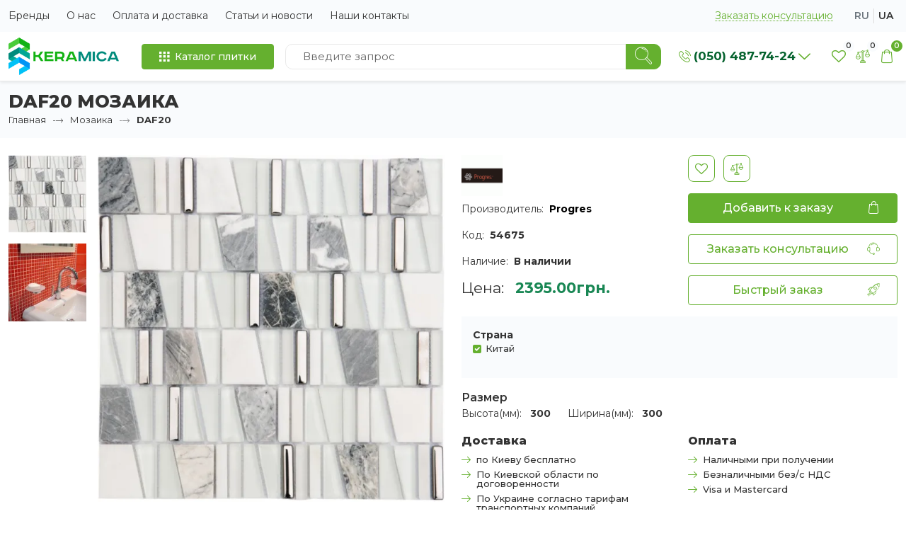

--- FILE ---
content_type: text/html; charset=utf-8
request_url: https://keramica.com.ua/mozaika/daf20.html
body_size: 11150
content:
<!DOCTYPE html>
<!--[if IE]><![endif]-->
<!--[if IE 8 ]><html dir="ltr" lang="ru" class="ie8"><![endif]-->
<!--[if IE 9 ]><html dir="ltr" lang="ru" class="ie9"><![endif]-->
<!--[if (gt IE 9)|!(IE)]><!-->
<html dir="ltr" lang="ru" class="h-100">
<!--<![endif]-->
<head>
<meta charset="UTF-8" />
<meta name="viewport" content="width=device-width, initial-scale=1">
<meta http-equiv="X-UA-Compatible" content="IE=edge">
<title>Плитка PROGRES DAF20 купить в Киеве по низкой цене. Отзывы - keramica.com.ua.</title>
<base href="https://keramica.com.ua/" />
<meta name="description" content="Плитка PROGRES DAF20 - качественная плитка от польского производителя. Низкие цены. Доставка прямо со склада!" />
<meta property="og:title" content="Плитка PROGRES DAF20 купить в Киеве по низкой цене. Отзывы - keramica.com.ua." />
<meta property="og:type" content="website" />
<meta property="og:url" content="https://keramica.com.ua/mozaika/daf20.html" />
<meta property="og:image" content="https://keramica.com.ua/image/catalog/logo_k.png" />
<meta property="og:site_name" content="Интернет-магазин плитки КЕРАМИКА" />
<link rel="apple-touch-icon" sizes="180x180" href="/image/icon/apple-touch-icon.png">
<link rel="icon" type="image/png" sizes="32x32" href="/image/icon/favicon-32x32.png">
<link rel="icon" type="image/png" sizes="16x16" href="/image/icon/favicon-16x16.png">
<link rel="manifest" href="/image/icon/site.webmanifest">
<link rel="mask-icon" href="/image/icon/safari-pinned-tab.svg" color="#65b02f">
<link rel="shortcut icon" href="/image/icon/favicon.ico">
<meta name="msapplication-TileColor" content="#ffffff">
<meta name="msapplication-config" content="/image/icon/browserconfig.xml">
<meta name="theme-color" content="#ffffff">
<link rel="preload" as="script" href="catalog/view/javascript/jquery/jquery-2.1.1.min.js">
<script src="catalog/view/javascript/jquery/jquery-2.1.1.min.js" type="text/javascript"></script>
<link rel="dns-prefetch" href="https://fonts.googleapis.com">
<link rel="preconnect" href="https://fonts.gstatic.com/" crossorigin />
<link rel="dns-prefetch" href="https://fonts.gstatic.com/" />
<link rel="preload" as="style" href="https://fonts.googleapis.com/css2?family=Montserrat:wght@300;400;500;600;700;800;900&display=swap">
<link href="https://fonts.googleapis.com/css2?family=Montserrat:wght@300;400;500;600;700;800;900&display=swap" rel="stylesheet" media="print" onload="this.onload=null;this.removeAttribute('media');">
<noscript>
  <link href="https://fonts.googleapis.com/css2?family=Montserrat:wght@300;400;500;600;700;800;900&display=swap" rel="stylesheet">
</noscript>
<link href="catalog/view/theme/keramica/stylesheet/stylesheet.css" rel="stylesheet">
<link rel="preload" href="catalog/view/javascript/light-gallery/css/lightgallery.min.css" as="style" onload="this.rel='stylesheet'">
<noscript><link rel="stylesheet" href="catalog/view/javascript/light-gallery/css/lightgallery.min.css"></noscript>
<link rel="preload" href="catalog/view/javascript/jquery/swiper/css/swiper.min.css" as="style" onload="this.rel='stylesheet'">
<noscript><link rel="stylesheet" href="catalog/view/javascript/jquery/swiper/css/swiper.min.css"></noscript>
<link rel="preload" href="catalog/view/javascript/jquery/swiper/css/opencart.css" as="style" onload="this.rel='stylesheet'">
<noscript><link rel="stylesheet" href="catalog/view/javascript/jquery/swiper/css/opencart.css"></noscript>
  <link rel="preload" as="script" href="catalog/view/javascript/light-gallery/js/lightgallery-all.min.js">
  <script src="catalog/view/javascript/light-gallery/js/lightgallery-all.min.js" type="text/javascript"></script>
  <link rel="preload" as="script" href="catalog/view/javascript/jquery/swiper/js/swiper.jquery.js">
  <script src="catalog/view/javascript/jquery/swiper/js/swiper.jquery.js" type="text/javascript"></script>
<link href="https://keramica.com.ua/mozaika/daf20.html" rel="canonical" />
  <link href="https://keramica.com.ua/mozaika/daf20.html" rel="alternate" hreflang="ru-UA" />
  <link href="https://keramica.com.ua/ua/index.php?route=product/product&amp;product_id=3437&amp;path=24" rel="alternate" hreflang="uk-UA" />
  <link href="https://keramica.com.ua/mozaika/daf20.html" rel="alternate" hreflang="x-default" />
<style>
.lazy-img {
  opacity: 0;
  transition: opacity 0.3s ease;
}
.lazy-img.loaded {
  opacity: 1;
}
</style>
<!-- Google Tag Manager -->
<script>
  window.addEventListener('load', function () {
    setTimeout(function () {
      (function(w,d,s,l,i){w[l]=w[l]||[];w[l].push({'gtm.start':
new Date().getTime(),event:'gtm.js'});var f=d.getElementsByTagName(s)[0],
j=d.createElement(s),dl=l!='dataLayer'?'&l='+l:'';j.async=true;j.src=
'https://www.googletagmanager.com/gtm.js?id='+i+dl;f.parentNode.insertBefore(j,f);
})(window,document,'script','dataLayer','GTM-WBFHXG9');
    }, 3000);
  });
</script>
<!-- End Google Tag Manager -->
<!-- html5.js for IE less than 9 -->
<!--[if lt IE 9]>
  <script src="http://html5shim.googlecode.com/svn/trunk/html5.js"></script>
<![endif]-->

<!-- css3-mediaqueries.js for IE less than 9 -->
<!--[if lt IE 9]>
  <script src="http://css3-mediaqueries-js.googlecode.com/svn/trunk/css3-mediaqueries.js"></script>
<![endif]-->

<!--[if IE 7]> 
<link rel="stylesheet" type="text/css" href="catalog/view/theme/default/stylesheet/ie7.css" />
<![endif]-->
<!--[if lt IE 7]>
<link rel="stylesheet" type="text/css" href="catalog/view/theme/default/stylesheet/ie6.css" />
<script type="text/javascript" src="catalog/view/javascript/DD_belatedPNG_0.0.8a-min.js"></script>
<script type="text/javascript">
DD_belatedPNG.fix('#logo img');
</script>
<![endif]-->
</head>
<body class="d-md-flex flex-column h-100">
<!-- Google Tag Manager (noscript) -->
<noscript><iframe src="https://www.googletagmanager.com/ns.html?id=GTM-WBFHXG9"
height="0" width="0" style="display:none;visibility:hidden"></iframe></noscript>
<!-- End Google Tag Manager (noscript) -->
  <nav class="py-1 bg-light s-top">
    <div class="container-xxl d-lg-flex flex-wrap">
      <ul class="nav me-auto s-top__nav d-none d-lg-flex">
                <li class="nav-item"><a href="https://keramica.com.ua/brands/" class="nav-link">Бренды</a></li>
                <li class="nav-item"><a href="https://keramica.com.ua/about_us.html" class="nav-link">О нас</a></li>
                <li class="nav-item"><a href="https://keramica.com.ua/oplata-i-dostavka.html" class="nav-link">Оплата и доставка </a></li>
                <li class="nav-item"><a href="https://keramica.com.ua/news/" class="nav-link">Статьи и новости</a></li>
                <li class="nav-item"><a href="https://keramica.com.ua/contact-us/" class="nav-link">Наши контакты</a></li>
              </ul>
      <ul class="nav align-items-center">
        <li class="nav-item"><button type="button" class="nav-link s-top__callback m-2" data-bs-toggle="modal" data-bs-target="#callbackModal">Заказать консультацию</button></li>
                <li class="nav-item ms-auto ms-lg-0"><div class="s-lang">
    <a class="s-lang__select active" href="https://keramica.com.ua/mozaika/daf20.html" name="ru-ru">ru</a>
    <a class="s-lang__select" href="https://keramica.com.ua/ua/index.php?route=product/product&amp;product_id=3437&amp;path=24" name="uk-ua">ua</a>
  </div>
</li>
              </ul>
    </div>
  </nav>
  <main class="flex-shrink-0">
  <header class="s-header py-1 border-bottom shadow-sm">
    <div class="container-xxl d-flex flex-wrap align-items-center justify-content-center">
      <div class="d-flex mb-md-0 me-lg-auto pe-3 site-logo">
                        <a href="https://keramica.com.ua/"><img src="https://keramica.com.ua/image/catalog/logo_k.png" title="Интернет-магазин плитки КЕРАМИКА" alt="Интернет-магазин плитки КЕРАМИКА" width="156" height="53" class="img-fluid" /></a>
                    </div>
      <div class="offcanvas-lg offcanvas-end flex-grow-1" tabindex="-1" id="offcanvasHeader" aria-labelledby="offcanvasHeaderLabel">
        <div class="offcanvas-header">
          <div class="offcanvas-title" id="offcanvasHeaderLabel">
                                          <a href="https://keramica.com.ua/"><img src="https://keramica.com.ua/image/catalog/logo_k.png" title="Интернет-магазин плитки КЕРАМИКА" alt="Интернет-магазин плитки КЕРАМИКА" width="156" height="53" class="img-fluid" /></a>
                                    </div>
          <button type="button" class="btn-close" data-bs-dismiss="offcanvas" data-bs-target="#offcanvasHeader" aria-label="Close"></button>
        </div>
        <div class="offcanvas-body">
          <div class="desktop-menu-wrapper w-100">
              <nav id="menu" class="dropdown nav-catalog px-lg-3">
    <button class="btn btn-primary btn-icon nav-catalog__btn" type="button" data-bs-toggle="dropdown" aria-expanded="false"><i aria-hidden="true" class="icon icon-menu-6 me-lg-2"></i> <span class="d-none d-lg-inline">Каталог плитки</span></button>
    <ul class="dropdown-menu nav-catalog__dropdown">
                  <li class="nav-dropdown">
        <a href="https://keramica.com.ua/plitka_dlya_vannoy/" class="nav-catalog__link d-none d-lg-flex"><span>Плитка для ванной</span><i aria-hidden="true" class="icon icon-right-arrow2 nav-catalog__arrow"></i></a>
        <a class="nav-catalog__link d-lg-none collapsed" data-bs-toggle="collapse" href="#collapseCategory20" role="button" aria-expanded="false" aria-controls="collapseCategory20"><span>Плитка для ванной</span><i aria-hidden="true" class="icon icon-right-arrow2 nav-catalog__arrow"></i></a>
        <div class="collapse nav-dropdown__wrapper" id="collapseCategory20">
          <div class="card border-0 pt-lg-3 px-lg-0 pb-2 flex-lg-row">
            <a href="https://keramica.com.ua/plitka_dlya_vannoy/" class="nav-catalog__link d-lg-none px-3"><span>Смотреть Все</span></a>
                        <div class="nav-dropdown__inner">
                            <div class="nav-dropdown__title mb-lg-2"><strong>Цвет</strong></div>
              <ul class="list-unstyled nav-dropdown__list pb-2">
                              </ul>
                            <div class="nav-dropdown__title mb-lg-2"><strong>Тип поверхности</strong></div>
              <ul class="list-unstyled nav-dropdown__list pb-2">
                                <li><a class="nav-dropdown__child" href="https://keramica.com.ua/plitka_dlya_vannoy/matte-bathroom-tiles.html">Матовая плитка для ванной</a></li>
                              </ul>
                          </div>
                        <div class="nav-dropdown__inner">
                            <div class="nav-dropdown__title mb-lg-2"><strong>Страна</strong></div>
              <ul class="list-unstyled nav-dropdown__list pb-2">
                              </ul>
                          </div>
                      </div>
        </div>
      </li>
                        <li class="nav-dropdown">
        <a href="https://keramica.com.ua/plitka_dlya_kuhni/" class="nav-catalog__link d-none d-lg-flex"><span>Плитка для кухни</span><i aria-hidden="true" class="icon icon-right-arrow2 nav-catalog__arrow"></i></a>
        <a class="nav-catalog__link d-lg-none collapsed" data-bs-toggle="collapse" href="#collapseCategory18" role="button" aria-expanded="false" aria-controls="collapseCategory18"><span>Плитка для кухни</span><i aria-hidden="true" class="icon icon-right-arrow2 nav-catalog__arrow"></i></a>
        <div class="collapse nav-dropdown__wrapper" id="collapseCategory18">
          <div class="card border-0 pt-lg-3 px-lg-0 pb-2 flex-lg-row">
            <a href="https://keramica.com.ua/plitka_dlya_kuhni/" class="nav-catalog__link d-lg-none px-3"><span>Смотреть Все</span></a>
                        <div class="nav-dropdown__inner">
                            <div class="nav-dropdown__title mb-lg-2"><strong>Цвет</strong></div>
              <ul class="list-unstyled nav-dropdown__list pb-2">
                                <li><a class="nav-dropdown__child" href="#">Сіра плитка для підлоги</a></li>
                                <li><a class="nav-dropdown__child" href="#">Коричнева плитка для підлоги</a></li>
                              </ul>
                            <div class="nav-dropdown__title mb-lg-2"><strong>Тип поверхности</strong></div>
              <ul class="list-unstyled nav-dropdown__list pb-2">
                                <li><a class="nav-dropdown__child" href="#">Полірована</a></li>
                                <li><a class="nav-dropdown__child" href="#">Глянцева</a></li>
                              </ul>
                          </div>
                        <div class="nav-dropdown__inner">
                            <div class="nav-dropdown__title mb-lg-2"><strong>Страна</strong></div>
              <ul class="list-unstyled nav-dropdown__list pb-2">
                                <li><a class="nav-dropdown__child" href="#">Україна</a></li>
                                <li><a class="nav-dropdown__child" href="#">Польща</a></li>
                              </ul>
                          </div>
                      </div>
        </div>
      </li>
                        <li><a href="https://keramica.com.ua/keramogranit/" class="nav-catalog__link"><span>Керамогранит</span></a></li>
                        <li><a href="https://keramica.com.ua/klinker/" class="nav-catalog__link"><span>Клинкерная плитка</span></a></li>
                        <li><a href="https://keramica.com.ua/napolnaja-plitka/" class="nav-catalog__link"><span>Напольная плитка</span></a></li>
                        <li><a href="https://keramica.com.ua/mozaika/" class="nav-catalog__link"><span>Мозаика</span></a></li>
                </ul>
  </nav>
 
            <div id="search" class="input-group top-serach col">
  <input type="text" name="search" value="" placeholder="Введите запрос" class="form-control" />
  <button type="button" class="btn btn-primary" data-action="searchContent" aria-label="Search"><i aria-hidden="true" class="icon icon-search-4"></i></button>
</div>


<script>
$(function() {
  $(document).on('click', '[data-action="searchContent"]', function() {
    var url = 'https://keramica.com.ua/search/';
		var value = $('#search input[name=\'search\']').val();

		if (value) {
			url += '&search=' + encodeURIComponent(value);
		}

		location = url;
  });

  $('#search input[name=\'search\']').on('keydown', function(e) {
    if (e.keyCode == 13) {
      $('#search input[name=\'search\']').parent().find('[data-action="searchContent"]').trigger('click');
    }
  });

  function getTemplate(data) {
    var html = '';
    html += '<span class="search-item">';
    html += '<span class="search-item__image"><img src="' + data['image'] + '" alt=""></span>';
    html += '<span class="search-item__content">';
    html += '<span class="search-item__name">' + data['name'] + '</span>';
    html += '<span class="search-item__model">' + data['model'] + '</span>';
    if (data['price']) {
      if (data['special']) {
        html += '<span class="search-item__price">' + data['special'] + '<span class="search-item__priceOld">' + data['price'] + '</span></span>';
      } else {
        html += '<span class="search-item__price">' + data['price'] + '</span>';
      }
    }
    html += '</span>';
    html += '</span>';

    return html;
  }

  $('#search input[name=\'search\']').autocomplete({
    'source': function(request, response) {
      if (request.length > 1) {
        $.ajax({
          url: 'index.php?route=product/search/search_data&filter_name=' +  encodeURIComponent(request),
          dataType: 'json',
          success: function(json) {
            response($.map(json, function(item) {
              return {
                label: getTemplate(item),
                value: encodeURIComponent(item['name']),
                href: item['href'].replace(/&amp;/g, '&') 
              }
            }));
          }
        });
      }
    },
    'select': function(item) {
      var product_name = $('<textarea />').html(decodeURIComponent(item['value'])).text();
      $('#search input[name=\'search\']').val(product_name);

      window.location = item['href'];
    }
  });
});
</script>
          </div>
          <ul class="nav s-top__nav d-lg-none flex-column">
                        <li class="nav-item"><a href="https://keramica.com.ua/brands/" class="nav-link">Бренды</a></li>
                        <li class="nav-item"><a href="https://keramica.com.ua/about_us.html" class="nav-link">О нас</a></li>
                        <li class="nav-item"><a href="https://keramica.com.ua/oplata-i-dostavka.html" class="nav-link">Оплата и доставка </a></li>
                        <li class="nav-item"><a href="https://keramica.com.ua/news/" class="nav-link">Статьи и новости</a></li>
                        <li class="nav-item"><a href="https://keramica.com.ua/contact-us/" class="nav-link">Наши контакты</a></li>
                      </ul>
        </div>
      </div>
      <div class="s-header__info dropdown px-sm-2 px-xl-3 ms-auto ms-lg-0">
        <button class="btn btn-link btn-icon dropdown-toggle p-2 s-telephone" type="button" data-bs-toggle="dropdown" aria-expanded="false" data-bs-auto-close="outside"><i aria-hidden="true" class="icon icon-phone1 s-telephone__icon me-1"></i> <span class="s-telephone__text">(050) 487-74-24</span></button>
        <ul class="dropdown-menu dropdown-menu-end">
          <li class="dropdown-item-text"><i aria-hidden="true" class="icon icon-phone1 s-telephone__icon me-2"></i> <a class="s-telephone__text" href="tel:0504877424">(050) 487-74-24</a></li>
                              <li><hr class="dropdown-divider"></li>
                    <li class="dropdown-item-text dropdown-item-text__sm"><i aria-hidden="true" class="icon icon-calendar-full me-2"></i> Пн-Пт: 9:30 - 18:00, <br />
Сб: 10:00 - 17:00,<br />
НД - выходной</li>
                              <li class="dropdown-item-text dropdown-item-text__sm"><i aria-hidden="true" class="icon icon-envelope2 me-2"></i> <a href="mailto:infokeramica@gmail.com">infokeramica@gmail.com</a></li>
                  </ul>
      </div>
      <div class="s-header__icons">
        <a class="btn btn-link p-1 s-header__icon" id="wishlist-total" href="https://keramica.com.ua/wishlist/"><i class="icon icon-heart-shape-outline"></i><span class="s-header__counter px-1">0</span></a>
        <a class="btn btn-link p-1 s-header__icon" id="compare-total" href="https://keramica.com.ua/compare-products/"><i class="icon icon-justice"></i><span class="s-header__counter px-1">0</span></a>
        <button type="button" class="btn btn-link p-1 s-header__icon" data-bs-toggle="modal" data-bs-target="#modalHeaderCart" id="headerCartIcon"><i class="icon icon-cart11"></i><span class="s-header__counter bg-primary px-1">0</span></a>
        <button class="btn btn-primary p-1 d-lg-none s-header__icon" type="button" data-bs-toggle="offcanvas" data-bs-target="#offcanvasHeader" aria-controls="offcanvasHeader" aria-label="Show Menu"><i aria-hidden="true" class="icon icon-menu1"></i></button>
      </div>
    </div>
  </header>
  

<div id="product-product" class="s-page pb-4 pb-lg-5">
  <div class="bg-light py-3 mb-4">
    <div class="container-xxl">
      <h1 class="s-page__title">DAF20 МОЗАИКА</h1>
      <ul class="breadcrumb">
                                <li class="breadcrumb-item">
        
        <a href="https://keramica.com.ua/">Главная</a>
        </li>
                                <li class="breadcrumb-item">
        <i class="icon icon-right-arrow2"></i>
        <a href="https://keramica.com.ua/mozaika/">Мозаика</a>
        </li>
                                <li class="breadcrumb-item active" aria-current="page">
        <i class="icon icon-right-arrow2"></i>
        <span>DAF20</span>
        </li>
                      </ul>
    </div>
  </div>
  <div id="content" class="container-xxl">
    <div class="row s-product mb-3 pb-4 pb-lg-5">
      <div class="col-md-6">
                <div class="s-thumbnail row gx-2 gx-lg-3 flex-md-row-reverse">
          <div class="col-md-9 col-12 mb-3 s-thumbnail__thumbs">
            <div class="swiper-container gallery-main">
              <div class="swiper-wrapper">
                                          <div class="swiper-slide s-thumbnail__thumb"><a class="s-thumbnail__thumbLink" href="https://keramica.com.ua/image/cache/catalog/Catalog/Progres/DAF20-1200.webp" title="DAF20 МОЗАИКА"><img loading="lazy" class="img-fluid" src="https://keramica.com.ua/image/cache/catalog/Catalog/Progres/DAF20-600x600.webp" title="DAF20 МОЗАИКА" alt="DAF20 МОЗАИКА" /></a></div>
                                                        <div class="swiper-slide s-thumbnail__thumb"><a class="s-thumbnail__thumbLink" href="https://keramica.com.ua/image/cache/catalog/Catalog/Progres/b001_1-1200.webp" title="DAF20 МОЗАИКА"><img loading="lazy" class="img-fluid" src="https://keramica.com.ua/image/cache/catalog/Catalog/Progres/b001_1-600x600.webp" title="DAF20 МОЗАИКА" alt="DAF20 МОЗАИКА" /></a></div>
                                          </div>
            </div>
          </div>
          <div class="col-md-3 col-12 mb-3 s-thumbnail__images">
            <div class="swiper-container gallery-thumbs h-100">
              <div class="swiper-wrapper">
                            <div class="swiper-slide s-thumbnail__image"><img loading="lazy" class="img-fluid" src="https://keramica.com.ua/image/cache/catalog/Catalog/Progres/DAF20-150x150.webp" title="DAF20 МОЗАИКА" alt="DAF20 МОЗАИКА" /></div>
                            <div class="swiper-slide s-thumbnail__image"><img loading="lazy" class="img-fluid" src="https://keramica.com.ua/image/cache/catalog/Catalog/Progres/b001_1-150x150.webp" title="DAF20 МОЗАИКА" alt="DAF20 МОЗАИКА" /></div>
                            </div>
            </div>
          </div>
        </div>
              </div>
      <div class="col-md-6">
        <div class="row row-cols-1 row-cols-lg-2">
          <div class="col mb-3">
                                    <div class="s-product__manufacturer mb-2">
              <a href="https://keramica.com.ua/progres.html"><img src="https://keramica.com.ua/image/cache/catalog/Catalog/Progres/progres%20logo-120x120.gif" alt="Progres" width="58" height="58"></a>
            </div>
                        <div class="s-product__text mb-2 mb-md-3">Производитель: <a class="s-product__strong" href="https://keramica.com.ua/progres.html">Progres</a></div>
                        <div class="s-product__text mb-2 mb-md-3">Код: <span class="s-product__strong">54675</span></div>
            <div class="s-product__text mb-2 mb-md-3">Наличие: <span class="s-product__strong">В наличии</span></div>
                        <div class="s-price d-flex">
              <span class="s-price__text">Цена:</span>
              <div class="s-price__wrapper">
              <span class="s-price__price">2395.00грн.</span>
                            </div>
            </div>
                      </div>
          <div class="col mb-3">
            <div class="mb-3">
              <button type="button" data-toggle="tooltip" class="btn btn-outline-primary btn-lg p-2 s-product__btn" title="В закладки" onclick="wishlist.add('3437');"><i class="icon icon-heart-shape-outline"></i></button>
              <button type="button" data-toggle="tooltip" class="btn btn-outline-primary btn-lg p-2 s-product__btn ms-2" title="В сравнение" onclick="compare.add('3437');"><i class="icon icon-justice"></i></button>
            </div>
            <div class="d-grid gap-2 gap-lg-3">
              <button type="button" id="button-cart" class="btn btn-primary px-2 d-flex s-product__btn"><span class="col">Добавить к заказу</span> <span class="col-auto ps-2 pe-3"><i aria-hidden="true" class="icon icon-cart11"></i></span></button>
              <button type="button" class="btn btn-outline-primary px-2 d-flex s-product__btn" data-bs-toggle="modal" data-bs-target="#callbackModal"><span class="col">Заказать консультацию</span> <span class="col-auto ps-2 pe-3"><i aria-hidden="true" class="icon icon-support1"></i></span></button>
              <button type="button" class="btn btn-outline-primary px-2 d-flex s-product__btn" data-action="fastOrder" data-product-id="3437"><span class="col">Быстрый заказ</span> <span class="col-auto ps-2 pe-3"><i aria-hidden="true" class="icon icon-rocket-ship"></i></span></button>
            </div>
                      </div>
        </div>
                <div id="product">         <div class="bg-light p-3">
        <div class="row">
                                                            <div class="col-12 col-sm-6 mb-3 required ">
              <label class="form-label mb-0">Страна</label>
              <div id="input-option11449">                 <div class="form-check mb-0 form-check-centered">
                  <input type="checkbox" name="option[11449][]" value="11296" checked="checked" id="optionRadio11449-11296" class="form-check-input" />
                  <label class="form-check-label" for="optionRadio11449-11296">
                    Китай
                     </label>
                </div>
                 </div>
            </div>
                                    </div>
            </div>
                                <div class="row my-3">
                            <div class="fs-6 fw-semibold">Размер</div>
                            <div class="col-auto">
                <div class="s-product__text">Высота(мм): <span class="fw-bold ms-2">300</span></div>
              </div>
                            <div class="col-auto">
                <div class="s-product__text">Ширина(мм): <span class="fw-bold ms-2">300</span></div>
              </div>
                                        </div>
                    <div class="form-group">
            <input type="hidden" name="product_id" value="3437" />
          </div>
          </div>
        <div class="row">
          <div class="col s-productInfo">
            <div class="s-productInfo__title">Доставка</div>
            <ul class="list-unstyled ps-0 s-productInfo__list">
              <li class="d-flex"><i aria-hidden="true" class="icon icon-right-arrow"></i>по Киеву бесплатно</li>
              <li class="d-flex"><i aria-hidden="true" class="icon icon-right-arrow"></i>По Киевской области по договоренности</li>
              <li class="d-flex"><i aria-hidden="true" class="icon icon-right-arrow"></i>По Украине согласно тарифам транспортных компаний</li>
            </ul>
          </div>
          <div class="col s-productInfo">
            <div class="s-productInfo__title">Оплата</div>
            <ul class="list-unstyled ps-0 s-productInfo__list">
              <li class="d-flex"><i aria-hidden="true" class="icon icon-right-arrow"></i>Наличными при получении</li>
              <li class="d-flex"><i aria-hidden="true" class="icon icon-right-arrow"></i>Безналичными без/с НДС</li>
              <li class="d-flex"><i aria-hidden="true" class="icon icon-right-arrow"></i>Visa и Mastercard</li>
            </ul>
          </div>
        </div>
      </div>
    </div>
                <section class="section pb-4 pb-lg-5">
      <div class="h1 module-title">Рекомендуемые товары</div>
      <div class="swiper-viewport carouselRelatedProducts"> 
        <div id="carouselRelatedProducts" class="swiper-container">
          <div class="swiper-wrapper s-products">
                        <div class="swiper-slide h-auto">
              <div class="card h-100 p-2">
                <a class="card-img-top mb-3" href="https://keramica.com.ua/plitka_dlya_vannoy/esten/paradyz-esten-binco-silver-mozaika-298x298.html"><img src="https://keramica.com.ua/image/cache/catalog/Catalog/Paradyz/Esten/Esten%20Silver%20Mozaika%2029.8%20x%2029.8-350x350.webp" alt="Paradyz Esten Binco/Silver Mozaika 29,8 x 29,8" title="Paradyz Esten Binco/Silver Mozaika 29,8 x 29,8" loading="lazy" class="img-fluid" /></a>
                <a class="card-title s-products__title" href="https://keramica.com.ua/plitka_dlya_vannoy/esten/paradyz-esten-binco-silver-mozaika-298x298.html">Paradyz Esten Binco/Silver Mozaika 29,8 x 29,8</a>
                <div class="row mt-auto align-items-end g-0">
                  <div class="col s-products__stock text-nowrap">В наличии</div>
                  <div class="col text-end s-products__model">Код:: 050989</div>
                </div>
                                <div class="s-products__price">930.00грн.</div>                                <div class="hstack gap-2">
                  
                                    <button class="flex-grow-1 btn btn-primary btn-icon px-3" type="button"  data-action="toCart" data-id="7635" aria-label="Купить"><span class="d-none d-sm-block">Купить</span> <i class="icon icon-shopping-cart-2 ms-sm-1"></i></button>
                                    <button class="s-products__btn btn btn-outline-primary p-2" type="button" data-toggle="tooltip" title="В закладки"  onclick="wishlist.add('7635');"><i class="icon icon-heart-shape-outline"></i></button>
                  <button class="s-products__btn btn btn-outline-primary p-2" type="button" data-toggle="tooltip" title="В сравнение"  onclick="compare.add('7635');"><i class="icon icon-justice"></i></button>
                </div>
              </div>
            </div>
                        <div class="swiper-slide h-auto">
              <div class="card h-100 p-2">
                <a class="card-img-top mb-3" href="https://keramica.com.ua/mozaika/grand-kerama-mozaika/grand-kerama-mozaika-485-shahmatka-zelenyy-matovyy-zelenyy-kolotyy-300%D1%85300.html"><img src="https://keramica.com.ua/image/cache/catalog/Catalog/Grand-Kerama/29-350x350.webp" alt="Grand Kerama Мозаика 485 шахматка зеленый матовый-зеленый колотый 30х30" title="Grand Kerama Мозаика 485 шахматка зеленый матовый-зеленый колотый 30х30" loading="lazy" class="img-fluid" /></a>
                <a class="card-title s-products__title" href="https://keramica.com.ua/mozaika/grand-kerama-mozaika/grand-kerama-mozaika-485-shahmatka-zelenyy-matovyy-zelenyy-kolotyy-300%D1%85300.html">Grand Kerama Мозаика 485 шахматка зеленый матовый-зеленый колотый 30х30</a>
                <div class="row mt-auto align-items-end g-0">
                  <div class="col s-products__stock text-nowrap">В наличии</div>
                  <div class="col text-end s-products__model">Код:: 485</div>
                </div>
                                <div class="s-products__price">2730.00грн.</div>                                <div class="hstack gap-2">
                  
                                    <button class="flex-grow-1 btn btn-primary btn-icon px-3" type="button"  data-action="toCart" data-id="5070" aria-label="Купить"><span class="d-none d-sm-block">Купить</span> <i class="icon icon-shopping-cart-2 ms-sm-1"></i></button>
                                    <button class="s-products__btn btn btn-outline-primary p-2" type="button" data-toggle="tooltip" title="В закладки"  onclick="wishlist.add('5070');"><i class="icon icon-heart-shape-outline"></i></button>
                  <button class="s-products__btn btn btn-outline-primary p-2" type="button" data-toggle="tooltip" title="В сравнение"  onclick="compare.add('5070');"><i class="icon icon-justice"></i></button>
                </div>
              </div>
            </div>
                        <div class="swiper-slide h-auto">
              <div class="card h-100 p-2">
                <a class="card-img-top mb-3" href="https://keramica.com.ua/mozaika/grand-kerama-mozaika/grand-kerama-mozaika-413-shahmatka-belyy-zoloto-30%D1%8530.html"><img src="https://keramica.com.ua/image/cache/catalog/Catalog/Grand-Kerama/11-350x350.webp" alt="Grand Kerama Мозаика 413 шахматка белый-золото 30х30" title="Grand Kerama Мозаика 413 шахматка белый-золото 30х30" loading="lazy" class="img-fluid" /></a>
                <a class="card-title s-products__title" href="https://keramica.com.ua/mozaika/grand-kerama-mozaika/grand-kerama-mozaika-413-shahmatka-belyy-zoloto-30%D1%8530.html">Grand Kerama Мозаика 413 шахматка белый-золото 30х30</a>
                <div class="row mt-auto align-items-end g-0">
                  <div class="col s-products__stock text-nowrap">В наличии</div>
                  <div class="col text-end s-products__model">Код:: 413</div>
                </div>
                                <div class="s-products__price">2730.00грн.</div>                                <div class="hstack gap-2">
                  
                                    <button class="flex-grow-1 btn btn-primary btn-icon px-3" type="button"  data-action="toCart" data-id="5065" aria-label="Купить"><span class="d-none d-sm-block">Купить</span> <i class="icon icon-shopping-cart-2 ms-sm-1"></i></button>
                                    <button class="s-products__btn btn btn-outline-primary p-2" type="button" data-toggle="tooltip" title="В закладки"  onclick="wishlist.add('5065');"><i class="icon icon-heart-shape-outline"></i></button>
                  <button class="s-products__btn btn btn-outline-primary p-2" type="button" data-toggle="tooltip" title="В сравнение"  onclick="compare.add('5065');"><i class="icon icon-justice"></i></button>
                </div>
              </div>
            </div>
                        <div class="swiper-slide h-auto">
              <div class="card h-100 p-2">
                <a class="card-img-top mb-3" href="https://keramica.com.ua/mozaika/l1123.html"><img src="https://keramica.com.ua/image/cache/catalog/Catalog/Progres/l1123_mozaika_642678-350x350.webp" alt="L1123 МОЗАИКА" title="L1123 МОЗАИКА" loading="lazy" class="img-fluid" /></a>
                <a class="card-title s-products__title" href="https://keramica.com.ua/mozaika/l1123.html">L1123 МОЗАИКА</a>
                <div class="row mt-auto align-items-end g-0">
                  <div class="col s-products__stock text-nowrap">В наличии</div>
                  <div class="col text-end s-products__model">Код:: L1123</div>
                </div>
                                <div class="s-products__price">934.00грн.</div>                                <div class="hstack gap-2">
                  
                                    <button class="flex-grow-1 btn btn-primary btn-icon px-3" type="button"  data-action="toCart" data-id="167" aria-label="Купить"><span class="d-none d-sm-block">Купить</span> <i class="icon icon-shopping-cart-2 ms-sm-1"></i></button>
                                    <button class="s-products__btn btn btn-outline-primary p-2" type="button" data-toggle="tooltip" title="В закладки"  onclick="wishlist.add('167');"><i class="icon icon-heart-shape-outline"></i></button>
                  <button class="s-products__btn btn btn-outline-primary p-2" type="button" data-toggle="tooltip" title="В сравнение"  onclick="compare.add('167');"><i class="icon icon-justice"></i></button>
                </div>
              </div>
            </div>
                        <div class="swiper-slide h-auto">
              <div class="card h-100 p-2">
                <a class="card-img-top mb-3" href="https://keramica.com.ua/mozaika/grand-kerama-mozaika/grand-kerama-mozaika-538-shahmatka-belyy-matovyy-belyy-kolotyy.html"><img src="https://keramica.com.ua/image/cache/catalog/Catalog/Grand-Kerama/28-350x350.webp" alt="Grand Kerama Мозаика 538 шахматка белый матовый-белый колотый 30х30" title="Grand Kerama Мозаика 538 шахматка белый матовый-белый колотый 30х30" loading="lazy" class="img-fluid" /></a>
                <a class="card-title s-products__title" href="https://keramica.com.ua/mozaika/grand-kerama-mozaika/grand-kerama-mozaika-538-shahmatka-belyy-matovyy-belyy-kolotyy.html">Grand Kerama Мозаика 538 шахматка белый матовый-белый колотый 30х30</a>
                <div class="row mt-auto align-items-end g-0">
                  <div class="col s-products__stock text-nowrap">В наличии</div>
                  <div class="col text-end s-products__model">Код:: 538</div>
                </div>
                                <div class="s-products__price">2730.00грн.</div>                                <div class="hstack gap-2">
                  
                                    <button class="flex-grow-1 btn btn-primary btn-icon px-3" type="button"  data-action="toCart" data-id="5074" aria-label="Купить"><span class="d-none d-sm-block">Купить</span> <i class="icon icon-shopping-cart-2 ms-sm-1"></i></button>
                                    <button class="s-products__btn btn btn-outline-primary p-2" type="button" data-toggle="tooltip" title="В закладки"  onclick="wishlist.add('5074');"><i class="icon icon-heart-shape-outline"></i></button>
                  <button class="s-products__btn btn btn-outline-primary p-2" type="button" data-toggle="tooltip" title="В сравнение"  onclick="compare.add('5074');"><i class="icon icon-justice"></i></button>
                </div>
              </div>
            </div>
                        <div class="swiper-slide h-auto">
              <div class="card h-100 p-2">
                <a class="card-img-top mb-3" href="https://keramica.com.ua/plitka_dlya_vannoy/baldocer-vasari/dcor-kub-vasari-brown-28-x-85.html"><img src="https://keramica.com.ua/image/cache/catalog/DÉCOR%20KUB%20VASARI%20BROWN%2028%20X%2085-350x350.webp" alt="DÉCOR KUB VASARI BROWN 28 X 85" title="DÉCOR KUB VASARI BROWN 28 X 85" loading="lazy" class="img-fluid" /></a>
                <a class="card-title s-products__title" href="https://keramica.com.ua/plitka_dlya_vannoy/baldocer-vasari/dcor-kub-vasari-brown-28-x-85.html">DÉCOR KUB VASARI BROWN 28 X 85</a>
                <div class="row mt-auto align-items-end g-0">
                  <div class="col s-products__stock text-nowrap">В наличии</div>
                  <div class="col text-end s-products__model">Код:: 569732</div>
                </div>
                                <div class="s-products__price">800.00грн.</div>                                <div class="hstack gap-2">
                  
                                    <button class="flex-grow-1 btn btn-primary btn-icon px-3" type="button"  data-action="toCart" data-id="2673" aria-label="Купить"><span class="d-none d-sm-block">Купить</span> <i class="icon icon-shopping-cart-2 ms-sm-1"></i></button>
                                    <button class="s-products__btn btn btn-outline-primary p-2" type="button" data-toggle="tooltip" title="В закладки"  onclick="wishlist.add('2673');"><i class="icon icon-heart-shape-outline"></i></button>
                  <button class="s-products__btn btn btn-outline-primary p-2" type="button" data-toggle="tooltip" title="В сравнение"  onclick="compare.add('2673');"><i class="icon icon-justice"></i></button>
                </div>
              </div>
            </div>
                        <div class="swiper-slide h-auto">
              <div class="card h-100 p-2">
                <a class="card-img-top mb-3" href="https://keramica.com.ua/mozaika/hl101.html"><img src="https://keramica.com.ua/image/cache/catalog/Catalog/Progres/HL101-350x350.webp" alt="HL101" title="HL101" loading="lazy" class="img-fluid" /></a>
                <a class="card-title s-products__title" href="https://keramica.com.ua/mozaika/hl101.html">HL101</a>
                <div class="row mt-auto align-items-end g-0">
                  <div class="col s-products__stock text-nowrap">В наличии</div>
                  <div class="col text-end s-products__model">Код:: 43554</div>
                </div>
                                <div class="s-products__price">2178.00грн.</div>                                <div class="hstack gap-2">
                  
                                    <button class="flex-grow-1 btn btn-primary btn-icon px-3" type="button"  data-action="toCart" data-id="3378" aria-label="Купить"><span class="d-none d-sm-block">Купить</span> <i class="icon icon-shopping-cart-2 ms-sm-1"></i></button>
                                    <button class="s-products__btn btn btn-outline-primary p-2" type="button" data-toggle="tooltip" title="В закладки"  onclick="wishlist.add('3378');"><i class="icon icon-heart-shape-outline"></i></button>
                  <button class="s-products__btn btn btn-outline-primary p-2" type="button" data-toggle="tooltip" title="В сравнение"  onclick="compare.add('3378');"><i class="icon icon-justice"></i></button>
                </div>
              </div>
            </div>
                        <div class="swiper-slide h-auto">
              <div class="card h-100 p-2">
                <a class="card-img-top mb-3" href="https://keramica.com.ua/keramogranit/talara/bestile-talara-ocean.html"><img src="https://keramica.com.ua/image/cache/catalog/Catalog/Bestile/Talara_Ocean-350x350.webp" alt="Bestile Talara Ocean" title="Bestile Talara Ocean" loading="lazy" class="img-fluid" /></a>
                <a class="card-title s-products__title" href="https://keramica.com.ua/keramogranit/talara/bestile-talara-ocean.html">Bestile Talara Ocean</a>
                <div class="row mt-auto align-items-end g-0">
                  <div class="col s-products__stock text-nowrap">В наличии</div>
                  <div class="col text-end s-products__model">Код:: 375445</div>
                </div>
                                <div class="s-products__noprice text-center">Стоимость уточняйте у менеджера</div>
                                <div class="hstack gap-2">
                  
                                    <a href="https://keramica.com.ua/keramogranit/talara/bestile-talara-ocean.html" class="flex-grow-1 btn btn-primary px-3" aria-label="Просмотр"><i aria-hidden="true" class="icon icon-magnifying-glass-search d-block d-sm-none mt-n1"></i> <span class="d-none d-sm-block">Просмотр<span></a>
                                    <button class="s-products__btn btn btn-outline-primary p-2" type="button" data-toggle="tooltip" title="В закладки"  onclick="wishlist.add('6320');"><i class="icon icon-heart-shape-outline"></i></button>
                  <button class="s-products__btn btn btn-outline-primary p-2" type="button" data-toggle="tooltip" title="В сравнение"  onclick="compare.add('6320');"><i class="icon icon-justice"></i></button>
                </div>
              </div>
            </div>
                      </div>
        </div>
        <div class="swiper-pager">
          <div class="swiper-button-next pager-custom"></div>
          <div class="swiper-button-prev pager-custom"></div>
        </div>
      </div>
      <script type="text/javascript"><!--
      document.addEventListener("DOMContentLoaded", function () {
        $('#carouselRelatedProducts').swiper({
          mode: 'horizontal',
          slidesPerView: 5,
          pagination: false,
          paginationClickable: true,
          autoplay: false,
          loop: false,
          nextButton: '.carouselRelatedProducts .swiper-button-next',
          prevButton: '.carouselRelatedProducts .swiper-button-prev',
          breakpoints: {  
            '768': {
              slidesPerView: 2
            },
            '1200': {
              slidesPerView: 3
            },
            '1400': {
              slidesPerView: 4
            }
          }
        });
        });
      --></script>
    </section>
          </div>
</div>
<script type="text/javascript"><!--
$('#button-cart').on('click', function() {
	$.ajax({
		url: 'index.php?route=checkout/cart/add',
		type: 'post',
		data: $('#product input[type=\'text\'], #product input[type=\'hidden\'], #product input[type=\'radio\']:checked, #product input[type=\'checkbox\']:checked, #product select, #product textarea'),
		dataType: 'json',
		beforeSend: function() {
			$('#button-cart').button('loading');
		},
		complete: function() {
			$('#button-cart').button('reset');
		},
		success: function(json) {
			$('.alert-dismissible, .invalid-feedback').remove();
			$('#product').find('.is-invalid').removeClass('is-invalid');

			if (json['error']) {
				if (json['error']['option']) {
					for (i in json['error']['option']) {
						var element = $('#input-option' + i.replace('_', '-'));
            element.addClass('is-invalid');
            element.find('.form-check-input').addClass('is-invalid')

						if (element.parent().hasClass('input-group')) {
							element.parent().append('<div class="invalid-feedback d-block lh-1 mt-2">' + json['error']['option'][i] + '</div>');
						} else {
							element.after('<div class="invalid-feedback d-block lh-1 mt-2">' + json['error']['option'][i] + '</div>');
						}
					}
				}
			}

			if (json["success"]) {
        // Need to set timeout otherwise it wont update the total
        setTimeout(function () {
          $("#headerCartIcon .s-header__counter").html(json["total"]);
        }, 100);

        $.get("index.php?route=common/cart/info", function (data) {
          $(".popupCartContent").html(
            $(data).find(".popupCartContent").html()
          );
          $("#showHeaderCart .buttons-wrapper").html(
            $(data).find(".buttons-wrapper").html()
          );

          const showHeaderCart = new Modal("#modalHeaderCart", {});
          showHeaderCart.show();
        });
      }
		},
	});
});
//--></script>
<script type="text/javascript"><!--
document.addEventListener("DOMContentLoaded", function () {
$(document).ready(function() {
  $(".gallery-main").lightGallery({selector:'.swiper-slide:not(.swiper-slide-duplicate) a',speed:500,loop:true,controls:true,thumbWidth:100,thumbContHeight:100,thumbMargin:8,cssEasing:'cubic-bezier(0.645, 0.045, 0.355, 1)',getCaptionFromTitleOrAlt:false,thumbnail:false,hash:false,share:false,rotate:false,fullScreen:false,autoplayControls:false,download:false,actualSize:false});

  $('.gallery-main').on('click', '.swiper-slide-duplicate a:not([data-popup])', function () {
    var i = parseInt($(this).closest('.swiper-slide').attr('data-swiper-slide-index'));
    $('.gallery-main').find('.swiper-slide:not(.swiper-slide-duplicate)[data-swiper-slide-index="'+i+'"] a').trigger('click')
    return false;
  });
  
  var galleryMain = new Swiper(".gallery-main", {
    slidesPerView: 1,
    speed: 500,
    autoplay: 7500,
    spaceBetween: 10,
    loop: false,
    loopedSlides: 50,
    // effect: 'fade'
  });

  var galleryThumbs = new Swiper(".gallery-thumbs", {
    slidesPerView: 4,
    direction: 'vertical',
    slideToClickedSlide: true,
    spaceBetween: 10,
    loopedSlides: 50,
    loop: false,
    watchSlidesVisibility: true,
    watchSlidesProgress: true,
    onInit(swiper) {
      $(window).load(function() {
        $('.s-thumbnail__images').removeClass('d-none');
        setSlideHeight(swiper);
      })
    },
    onAfterResize(swiper) {
      setSlideHeight(swiper);
    }
  });

    $('.gallery-thumbs').on('click', '.swiper-slide', function(e) {
    galleryMain.slideTo($('.gallery-thumbs .swiper-slide').index(this))
  })
  
  function setSlideHeight(that){
    $('.gallery-thumbs .swiper-slide').css({height:'auto'});
    var currentSlide = that.activeIndex;
    var newHeight = $(that.slides[currentSlide]).height() + 10;

    $('.gallery-thumbs .swiper-wrapper').css({ height : newHeight * 4 })
    $('.gallery-thumbs .swiper-slide').css({ height : newHeight })
    that.init();
  }

  galleryMain.params.control = galleryThumbs;
  galleryThumbs.params.control = galleryMain;
});
});
//--></script> 
</main>
<footer class="s-footer mt-auto">
  <div class="container-xxl">
    <div class="row row-cols-xl-5">
      <div class="col-12 col-xl mb-3 text-center">
        <img src="https://keramica.com.ua/image/catalog/logo_k.png" title="Интернет-магазин плитки КЕРАМИКА" alt="Интернет-магазин плитки КЕРАМИКА" width="236" height="80" class="img-fluid">
        <div class="s-footer__text d-none d-xl-block">2026 &copy; Интернет-магазин плитки КЕРАМИКА. Все права защищены.</div>
      </div>
      <div class="col-6 col-lg mb-3">
        <ul class="list-unstyled">
                   <li><a href="https://keramica.com.ua/plitka_dlya_vannoy/">Плитка для ванной</a></li>
                    <li><a href="https://keramica.com.ua/plitka_dlya_kuhni/">Плитка для кухни</a></li>
                    <li><a href="https://keramica.com.ua/keramogranit/">Керамогранит</a></li>
                    <li><a href="https://keramica.com.ua/klinker/">Клинкерная плитка</a></li>
                    <li><a href="https://keramica.com.ua/napolnaja-plitka/">Напольная плитка</a></li>
                    <li><a href="https://keramica.com.ua/mozaika/">Мозаика</a></li>
                  </ul>
      </div>
      <div class="col-6 col-lg mb-3">
        <ul class="list-unstyled">
          <li><a href="https://keramica.com.ua/brands/">Бренды</a></li>
                    <li><a href="https://keramica.com.ua/about_us.html">О нас</a></li>
                              <li><a href="https://keramica.com.ua/oplata-i-dostavka.html">Оплата и доставка </a></li>
                    <li><a href="https://keramica.com.ua/news/">Статьи и новости</a></li>
          <li><a href="https://keramica.com.ua/contact-us/">Наши контакты</a></li>
        </ul>
      </div>
      <div class="col mb-3">
        <ul class="list-unstyled">
                   <li><a href="https://keramica.com.ua/pravila-ispolzovaniya.html">Правила использования</a></li>
                    <li><a href="https://keramica.com.ua/usloviya-vozvrata.html">Условия возврата</a></li>
                    <li><a href="https://keramica.com.ua/politika-konfidencialnosti.html">Политика конфиденциальности</a></li>
                    <li><a href="https://keramica.com.ua/dogovor-oferty.html">Договор оферты</a></li>
                  </ul>
      </div>
      <div class="col-12 col-sm mb-3">
        <ul class="list-unstyled s-footer__contacts">
          <li class="s-footer__telephone"><i aria-hidden="true" class="icon icon-phone1"></i> <a href="tel:0504877424">(050) 487-74-24</a></li>
          <li><i aria-hidden="true" class="icon icon-envelope11"></i> <a href="mailto:infokeramica@gmail.com">infokeramica@gmail.com</a></li>
                    <li><i aria-hidden="true" class="icon icon-map-marker1"></i> г. Киев, ул. Заречная, 42<br /></li>
                              <li><i aria-hidden="true" class="icon icon-train"></i> метро Славутич</li>
                  </ul>
      </div>
    </div>
    <div class="s-footer__text d-xl-none text-center">2026 &copy; Интернет-магазин плитки КЕРАМИКА. Все права защищены.</div>
  </div>
</footer>
<button type="button" class="to-top-button btn btn-dark p-3" id="toTop"><i class="icon icon-up-arrow1"></i></button>
<div class="modal fade" tabindex="-1" id="modalHeaderCart" aria-labelledby="modalHeaderCartLabel" aria-hidden="true">
  <div class="modal-dialog modal-lg modal-dialog-centered" role="document">
    <div class="modal-content modal-header-cart popupCartContent">
      <div class="modal-header">
        <div class="h1 modal-title fs-5" id="modalHeaderCartLabel">Корзина</div>
        <button type="button" class="btn-close" data-bs-dismiss="modal" aria-label="Close"></button>
      </div>
      <div class="modal-body">
        <ul class="list-unstyled">
                    <li>
            <p class="text-center empty-cart">Ваша корзина пуста!</p>
          </li>
                  </ul>
      </div>
      <div class="modal-footer">
        <button type="button" class="btn btn-light me-auto" data-bs-dismiss="modal">Продолжить покупки</button>
              </div>
    </div>
  </div>
</div>
<div class="modal fade" id="callbackModal" tabindex="-1" aria-labelledby="callbackModalLabel" aria-hidden="true">
  <div class="modal-dialog modal-dialog-centered" role="document">
    <div class="modal-content">
      <div class="modal-header">
        <div class="h1 modal-title fs-5" id="callbackModalLabel">Заказать консультацию</div>
        <button type="button" class="btn-close" data-bs-dismiss="modal" aria-label="Close"></button>
      </div>
      <div class="modal-body">
				<form action="https://keramica.com.ua/index.php?route=common/callback/send" method="post" enctype="multipart/form-data" id="callbackForm">
					<div class="mb-3 required">
						<label for="input-callback-name" class="form-label">Ваше имя</label>
						<input type="text" name="name" value="" placeholder="Ваше имя" id="input-callback-name" class="form-control" autocomplete="off" />
					</div>
					<div class="mb-3 required">
						<label for="input-callback-telephone" class="form-label">Телефон</label>
						<input type="tel" name="telephone" value="" placeholder="Телефон" id="input-callback-telephone" class="form-control" autocomplete="off" />
					</div>
				</form>
      </div>
      <div class="modal-footer justify-content-center">
				<button type="button" class="btn btn-primary" id="sendCallbackRequest">Перезвонить</button>
      </div>
    </div>
  </div>
</div>
<script>
const callbackModalEl = document.getElementById('callbackModal')
callbackModalEl.addEventListener('show.bs.modal', event => {
	$.getScript( "catalog/view/javascript/jquery/jquery.mask.min.js" )
	  .done(function( script, textStatus ) {
			$('#callbackModal [name="telephone"]').mask('+38(000)000-00-00');
		});
});

$('#sendCallbackRequest').on('click', requestCallback);

function requestCallback() {
	$callback_form = $('#callbackForm');

	$.ajax({
		url: $callback_form.attr('action'),
		method: 'post',
		data: $callback_form.serialize(),
		dataType: 'json',
		success: function(data) {
			$callback_form.find('.is-invalid').removeClass('is-invalid');
			$callback_form.find('.invalid-feedback, .alert').remove();

			if (data.error) {
				for (let i = 0; i < Object.keys(data.error).length; i++) {
					$('#input-callback-'+Object.keys(data.error)[i]).addClass('is-invalid').after('<div class="invalid-feedback">' + data.error[Object.keys(data.error)[i]] + '</div>')
				}

				$callback_form.append('<div class="alert alert-danger alert-dismissible" role="alert">' + data.error.message + '<button type="button" class="btn-close" data-bs-dismiss="alert" aria-label="Close"></button></div>')
			}

			if (data.success) {
				$callback_form.append('<div class="alert alert-success alert-dismissible" role="alert">' + data.success + '<button type="button" class="btn-close" data-bs-dismiss="alert" aria-label="Close"></button></div>');

				$(`#callbackForm input`).val(``)
			}
		},
		error: function(err) {
			console.log(err.responseText)
		}
	});
}

$('#callbackModal').on('hidden.bs.modal', function (e) {
	$('#callbackForm .is-invalid').removeClass('is-invalid')
	$('#callbackForm .invalid-feedback, #callbackForm .alert').remove()
	$(`#callbackForm input`).val(``)
})
</script>
<script src="catalog/view/theme/keramica/js/main.js" type="text/javascript" defer></script>
<script>
document.addEventListener("DOMContentLoaded", function () {
  const lazyImages = document.querySelectorAll('.lazy-img');

  if ('IntersectionObserver' in window) {
    const observer = new IntersectionObserver((entries, obs) => {
      entries.forEach(entry => {
        if (entry.isIntersecting) {
          const img = entry.target;
          if (img.dataset.src) {
            img.src = img.dataset.src;
          }
          if (img.dataset.srcset) {
            img.srcset = img.dataset.srcset;
          }
          img.classList.add('loaded');
          obs.unobserve(img);
        }
      });
    });

    lazyImages.forEach(img => observer.observe(img));
  } else {
    // fallback: load immediately
    lazyImages.forEach(img => {
      if (img.dataset.src) img.src = img.dataset.src;
      if (img.dataset.srcset) img.srcset = img.dataset.srcset;
      img.classList.add('loaded');
    });
  }
});
</script>
<script>
  $(document).ajaxStop(function() {
    if (typeof toastr === 'undefined') {
      $.getScript( "catalog/view/javascript/toastr/toastr.min.js" );
      addStyleFile('catalog/view/javascript/toastr/toastr.min.css');
    }
  });

    function loadMultipleCss() {
      addStyleFile('catalog/view/theme/keramica/stylesheet/ekiticons.css');
      // addStyleFile('catalog/view/javascript/toastr/toastr.min.css');
    }

    function addStyleFile(cssPath) {
      var cssLink = document.createElement('link');
      cssLink.rel='stylesheet';
      cssLink.href=cssPath;
      document.getElementsByTagName("head")[0].appendChild(cssLink);
    }

    //call function on window load
    window.addEventListener('load', loadMultipleCss);
</script>
<!--
OpenCart is open source software and you are free to remove the powered by OpenCart if you want, but its generally accepted practise to make a small donation.
Please donate via PayPal to donate@opencart.com
//-->
</body></html> 


--- FILE ---
content_type: text/css
request_url: https://keramica.com.ua/catalog/view/javascript/jquery/swiper/css/opencart.css
body_size: 337
content:
/* CSS Document */
.swiper-viewport {
  z-index: 1;
  width: 100%;
  position: relative;
  overflow: visible;
}
/* OpenCart Code */
.swiper-container {
  direction: ltr !important;
}
.swiper-button-prev,
.swiper-button-next {
  transition: all 0.3s ease;
  z-index: 2;
  background-image: none;
  width: 1.25em;
  height: 1.25em;
  font-size: 35px;
  text-align: center;
  background-color: rgba(255, 255, 255, 0.35);
}
.swiper-viewport .swiper-button-prev {
  opacity: 0.7;
  left: 10px;
}
.swiper-viewport .swiper-button-next {
  opacity: 0.7;
  right: 10px;
}
.swiper-viewport .swiper-button-prev:hover,
.swiper-viewport .swiper-button-next:hover {
  opacity: 1;
  background-color: rgba(255, 255, 255, 0.75);
}
/* Desktop */
.swiper-button-prev:before,
.swiper-button-next:before {
  font-family: elementskit !important;
  speak: none;
  font-style: normal;
  font-weight: 400;
  font-variant: normal;
  text-transform: none;
  line-height: 1;
  -webkit-font-smoothing: antialiased;
  -moz-osx-font-smoothing: grayscale;
  display: block;
  line-height: 1.25;
}
.swiper-button-prev:before {
  content: "\e997";
}
.swiper-button-next:before {
  content: "\e876";
  font-weight: 900;
}
.swiper-pagination {
  bottom: 12px;
  left: 0;
  text-align: center;
  width: 100%;
}
.swiper-pagination-bullet {
  width: 24px;
  height: 4px;
  background: rgba(0, 0, 0, 0.5);
  border-radius: 20px;
  box-shadow: inset 0 0 3px rgba(0, 0, 0, 0.3);
  margin: 0 5px;
  opacity: 1;
}
.swiper-pagination-bullet:hover {
  background: rgba(0, 0, 0, 0.7);
}
.swiper-pagination-bullet-active {
  background: rgba(0, 0, 0, 0.9);
}
.swiper-button-next.swiper-button-disabled,
.swiper-button-prev.swiper-button-disabled {
  opacity: 0;
  cursor: pointer;
  pointer-events: auto;
}
.slideshow-wrapper {
  position: absolute;
  left: 0;
  top: 0;
  right: 0;
  bottom: 0;
  z-index: 5;
  pointer-events: none;
}
.swiper-pagination,
.swiper-pager {
  pointer-events: all;
}
